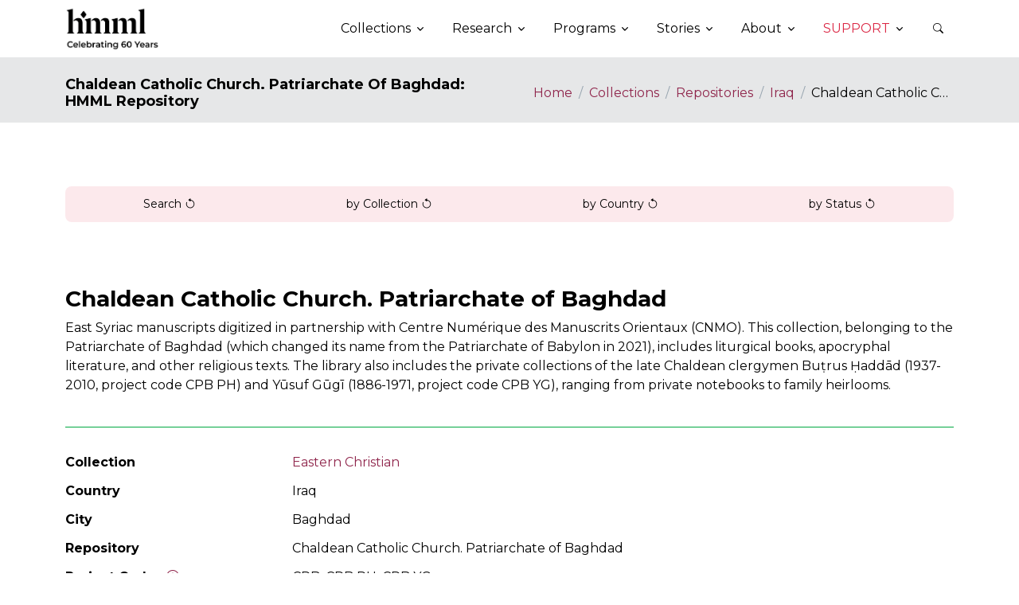

--- FILE ---
content_type: text/html; charset=UTF-8
request_url: https://hmml.org/collections/repositories/iraq/chaldean-catholic-church--patriarchate-of-baghdad/
body_size: 7898
content:
<!DOCTYPE html>
<html lang="en">
<head>
  <meta charset="utf-8">
  <!-- Title --><title>Chaldean Catholic Church. Patriarchate Of Baghdad: HMML Repository</title><meta name="description" content="Chaldean Catholic Church. Patriarchate of Baghdad: HMML Repository">
  <meta name="viewport" content="width=device-width, initial-scale=1.0, shrink-to-fit=no">
  <meta name="generator" content="Eleventy v3.1.2">

  <!-- Facebook Open Graph tags -->
  <meta property="og:url"                content="https://hmml.org/collections/repositories/Iraq/chaldean-catholic-church--patriarchate-of-baghdad/" />
  <meta property="og:type"               content="website" />
  <meta property="og:title"              content="Chaldean Catholic Church. Patriarchate of Baghdad: HMML Repository" />
  <meta property="og:description"        content="Chaldean Catholic Church. Patriarchate of Baghdad: HMML Repository" />
  <meta property="fb:app_id"             content="639215583343218" />
  <meta property="og:image"              content="https://hmml.org/assets/img/history/2014_hmml_reading_room.jpg" />

  <!-- Twitter Summary Card -->
  <meta name="twitter:card" content="summary_large_image">
  <meta name="twitter:site" content="@visitHMML">
  <meta name="twitter:title" content="Chaldean Catholic Church. Patriarchate of Baghdad: HMML Repository">
  <meta name="twitter:url" content="https://hmml.org/collections/repositories/Iraq/chaldean-catholic-church--patriarchate-of-baghdad/">
  <meta name="twitter:description" content="Chaldean Catholic Church. Patriarchate of Baghdad: HMML Repository">
  <meta name="twitter:image" content="https://hmml.org/assets/img/history/2014_hmml_reading_room.jpg"><!-- Canonical URL -->
  <link rel="canonical" href="https://hmml.org/collections/repositories/Iraq/chaldean-catholic-church--patriarchate-of-baghdad/" /><!-- Favicon -->
  <link rel="icon" type="image/x-icon" href="https://hmml.org/favicon.ico">

  <!-- Font -->
  <link rel="preconnect" href="https://fonts.googleapis.com">
  <link rel="preconnect" href="https://fonts.gstatic.com" crossorigin>
  <link href="https://fonts.googleapis.com/css2?family=Montserrat:ital,wght@0,300;0,400;0,700;1,300;1,400;1,700&family=Noto+Serif+TC:wght@600&display=swap" rel="stylesheet">

  <!-- CSS  -->
  <link rel="stylesheet" href="https://hmml.org/front-v4.3.1/dist/assets/vendor/bootstrap-icons/font/bootstrap-icons.css">
<link rel="stylesheet" href="https://hmml.org/front-v4.3.1/dist/assets/vendor/hs-mega-menu/dist/hs-mega-menu.min.css"><link rel="stylesheet" href="https://hmml.org/front-v4.3.1/dist/assets/css/theme.min.css">
<link rel="stylesheet" href="https://hmml.org/assets/css/custom.min.css">

    <!-- Fathom - beautiful, simple website analytics -->
      <script src="https://cdn.usefathom.com/script.js" data-site="RZINOTCA" defer></script>
    <!-- / Fathom -->
  
</head>
<body>
  <!-- Header -->
<header id="header" class="docs-navbar navbar navbar-expand-lg navbar-end navbar-sticky-lg-top navbar-light bg-white">
  <div class="container">
    <div class="js-mega-menu-responsive navbar-nav-wrap">
      <!-- Logo -->
      <a class="navbar-brand" href="https://hmml.org/celebrating-60-years/" aria-label="HMML">
        <img class="navbar-brand-logo" src="https://hmml.org/assets/img/logos/HMML_60 Years_Black.png" alt="HMML Logo">
      </a>
      <!-- End Logo -->

      <!-- Toggle -->
      <button type="button" class="navbar-toggler ms-auto" data-bs-toggle="collapse" data-bs-target="#megaMenuResponsiveToggler" aria-label="Toggle navigation" aria-expanded="false" aria-controls="megaMenuResponsiveToggler">
        <span class="navbar-toggler-default">
          <i class="bi-list"></i>
        </span>
        <span class="navbar-toggler-toggled">
          <i class="bi-x"></i>
        </span>
      </button>
      <!-- End Toggle -->

      <nav class="navbar-nav-wrap-col collapse navbar-collapse" id="megaMenuResponsiveToggler">
        <!-- Navbar -->
        <ul class="navbar-nav ms-auto">
          <!-- Collections -->
          <li class="hs-has-mega-menu nav-item">
            <a id="collectionsMegaMenu" class="hs-mega-menu-invoker nav-link dropdown-toggle" aria-current="page" href="#" role="button" aria-expanded="false">Collections</a>

            <!-- Mega Menu -->
            <div class="hs-mega-menu dropdown-menu w-100" aria-labelledby="collectionsMegaMenu" style="min-width: 30rem;">
              <div class="row">
                <div class="col-lg-6 d-none d-lg-block">
                  <!-- Banner Image -->
                  
                  
                  
                  
                  <div class="navbar-dropdown-menu-banner" style="background-image: url(https://hmml.org/assets/img/750x750/islamic_750x750.jpg);">
                    <div class="navbar-dropdown-menu-banner-content">
                      <div class="mb-4">
                        <span class="h2 d-block text-white bg-dark p-2 bg-opacity-50">Islamic Manuscripts</span>
                        <p class="text-white bg-dark p-2 bg-opacity-50">Manuscripts created by communities in Africa, the Middle East, and Asia in Arabic, Persian, Turkish, Urdu, and other languages.</p>
                      </div>
                      <a aria-label="Islamic Manuscripts page link" class="btn btn-primary btn-transition" href="https://hmml.org/collections/islamic">Learn more <i class="bi-chevron-right small"></i></a>
                    </div>
                  </div>
                  
                  
                  <!-- End Banner Image -->
                </div>
                <!-- End Col -->

                <div class="col-lg-6">
                  <div class="navbar-dropdown-menu-inner">
                    <div class="row mt-3">
                      <div class="col-sm-7 mb-3 mb-sm-0 ps-0">
                        <a class="dropdown-item" href="https://hmml.org/collections"><span class="d-block h5">Manuscript Collections</span></a>
                        <a class="dropdown-item" href="https://hmml.org/collections/western-european">Western European Manuscripts</a>
                        <a class="dropdown-item" href="https://hmml.org/collections/eastern-christian">Eastern Christian Manuscripts</a>
                        <a class="dropdown-item" href="https://hmml.org/collections/islamic">Islamic Manuscripts</a>
                        <a class="dropdown-item" href="https://hmml.org/collections/buddhist-hindu">Buddhist & Hindu Manuscripts</a>
                        <a class="dropdown-item" href="https://hmml.org/collections/malta">Malta Manuscripts</a>

                        <div class="my-3">
                          <a class="dropdown-item" href="https://hmml.org/collections/news"><span class="d-block h5">Collections News</span></a>
                          <a class="dropdown-item" href="https://hmml.org/collections/news">Collection Updates</a>
                        </div>
                      </div>
                      <!-- End Col -->

                      <div class="col-sm-5 ps-0 mb-3">
                        <div class="mb-3">
                          <a class="dropdown-item" href="https://hmml.org/collections/special-collections"><span class="d-block h5">Other Collections</span></a>
                          <a class="dropdown-item" href="https://hmml.org/collections/special-collections">Special Collections</a>
                          <a class="dropdown-item" href="https://hmml.org/collections/art">Art & Photographs</a>
                          <a class="dropdown-item" href="https://hmml.org/collections/voobus">Vööbus Syriac<br>Manuscripts</a>
                          <a class="dropdown-item" href="https://saintjohnsbible.org/see-the-bible/">The Saint John's Bible <i class="bi bi-arrow-up-right-square"></i></a>
                        </div>

                        <a class="dropdown-item" href="https://hmml.org/collections/repositories"><span class="d-block h5">Repository List</span></a>
                        <a class="dropdown-item" href="https://hmml.org/collections/repositories">Repositories where<br>HMML has worked</a>
                      </div>
                      <!-- End Col -->

                    </div>
                    <!-- End Row -->
                  </div>
                </div>
                <!-- End Col -->
              </div>
              <!-- End Row -->
            </div>
            <!-- End Mega Menu -->
          </li>
          <!-- End Collections -->

          <!-- Research -->
          <li class="hs-has-mega-menu nav-item">
            <a id="researchMegaMenu" class="hs-mega-menu-invoker nav-link dropdown-toggle" aria-current="page" href="#" role="button" aria-expanded="false">Research</a>

            <!-- Mega Menu -->
            <div class="hs-mega-menu dropdown-menu w-100" aria-labelledby="researchMegaMenu" style="min-width: 30rem;">
              <div class="row mt-3">
                <div class="col-12 col-lg-4 mb-3 mb-sm-0">
                  <a class="dropdown-item" href="https://hmml.org/research/digital-tools"><span class="d-block h5">Digital Tools</span></a>
                  <div class="mb-3">
                    <a class="dropdown-item" href="https://www.vhmml.org/readingRoom/">Reading Room <i class="bi bi-arrow-up-right-square"></i> <small>(manuscript images)</small></a>
                    <a class="dropdown-item" href="https://www.vhmml.org/museum">Museum <i class="bi bi-arrow-up-right-square"></i></a>
                    <a class="dropdown-item" href="https://haf.vhmml.org">HMML Authority File <i class="bi bi-arrow-up-right-square"></i></a>
                    <a class="dropdown-item" href="https://www.vhmml.org/dataPortal">Data Portal <i class="bi bi-arrow-up-right-square"></i></a>
                    <a class="dropdown-item" href="https://hmmlvoobus.org/">Vööbus Syriac Manuscripts <i class="bi bi-arrow-up-right-square"></i></a>
                    <a class="dropdown-item" href="https://hmmlschool.org/">School <i class="bi bi-arrow-up-right-square"></i></a>
                    <a class="dropdown-item" href="https://hmmlschool.org/folio/">Folio <i class="bi bi-arrow-up-right-square"></i></a>
                    <a class="dropdown-item" href="https://hmmlschool.org/lexicon/">Lexicon <i class="bi bi-arrow-up-right-square"></i></a>
                  </div>
                </div>

                <div class="col-12 col-lg-4 mb-3 mb-sm-0">
                  <a class="dropdown-item" href="https://hmml.org/research/initiatives"><span class="d-block h5">Initiatives</span></a>
                  <div class="mb-3">
                    <a class="dropdown-item" href="https://hmml.org/research/resources-for-access-authority">Resources for the Description of<br>Manuscripts from Understudied<br>Traditions</a>
                    <a class="dropdown-item" href="https://hmml.org/research/malta-parish-archives">Malta Parish Archives Project</a>
                    <a class="dropdown-item" href="https://hmml.org/research/palimpsest">HMML Palimpsest Project</a>
                    <a class="dropdown-item" href="https://hmml.org/research/dreamsea">DREAMSEA Project</a>
                    <a class="dropdown-item" href="https://hmml.org/research/zmt">Zaydi Manuscript Tradition Project</a>
                  </div>
                  <a class="dropdown-item" href="https://hmml.org/research/msc"><span class="d-block h5">Malta Study Center</span></a>
                  <div class="mb-3">
                    <a class="dropdown-item" href="https://hmml.org/research/msc">Malta Study Center</a>
                  </div>
                </div>

                <div class="col-12 col-lg-4 mb-3 mb-sm-0">
                  <a class="dropdown-item" href="https://hmml.org/research/fellowships"><span class="d-block h5">Fellowships</span></a>
                  <div class="mb-3">
                    <a class="dropdown-item" href="https://hmml.org/research/carpenter">Carpenter Fellowship</a>
                    <a class="dropdown-item" href="https://hmml.org/research/swenson">Swenson Fellowship</a>
                    <a class="dropdown-item" href="https://hmml.org/research/heckman">Heckman Stipend</a>
                  </div>
                  <a class="dropdown-item" href="https://hmml.org/research/services"><span class="d-block h5">Services</span></a>
                  <div class="mb-3">
                    <a class="dropdown-item" href="https://hmml.org/research/services/manuscript-image-order-form">Manuscript Image Order Form</a>
                    <a class="dropdown-item" href="https://hmml.org/research/services/permission-to-publish-request">Permission to Publish Request Form</a>
                  </div>
                  <a class="dropdown-item" href="https://hmml.org/research/visiting-scholars"><span class="d-block h5">Visiting Scholars</span></a>
                  <div class="mb-3">
                    <a class="dropdown-item" href="https://hmml.org/research/visiting-scholars">Visiting Scholars</a>
                  </div>
                </div>

              </div>
              <!-- End Row -->
            </div>
            <!-- End Mega Menu -->
          </li>
          <!-- End Research -->

          <!-- Programs -->
          <li class="hs-has-sub-menu nav-item" data-hs-mega-menu-item-options='{
                "desktop": {
                  "maxWidth": "40rem"
                }
              }'>
            <a class="hs-mega-menu-invoker nav-link dropdown-toggle" href="javascript:;" id="programsMegaMenu" role="button"  aria-expanded="false">Programs</a>

            <!-- Mega Menu -->
            <div class="hs-sub-menu dropdown-menu" aria-labelledby="programsMegaMenu" style="min-width: 12rem;">
              <a class="dropdown-item mt-3" href="https://hmml.org/programs"><span class="d-block h5">Public Programs</span></a>
              <a class="dropdown-item" href="https://hmml.org/programs/events">Events</a>
              <a class="dropdown-item" href="https://hmml.org/programs/exhibitions">Exhibitions</a>
              <a class="dropdown-item" href="https://hmml.org/programs/hmml-journeys">HMML Journeys</a>

              <a class="dropdown-item" href="https://hmml.org/programs/#scholarly"><span class="d-block h5 mt-3">Scholarly Programs</span></a>
              <a class="dropdown-item" href="https://hmml.org/programs/archival-school/">School in Archival Studies</a>
              <a class="dropdown-item" href="https://hmml.org/programs/intro-ge-ez/">Summer School: Introduction to Ge’ez</a>
              <a class="dropdown-item" href="https://hmml.org/programs/intermediate-armenian/">Summer School: Intermediate Classical Armenian</a>
              <a class="dropdown-item" href="https://hmml.org/programs/arabic-mss-studies/">Summer Arabic Manuscript Course</a>
              <a class="dropdown-item" href="https://hmml.org/programs/hmml-presents/">HMML Staff Presents</a>
              <a class="dropdown-item mb-3" href="https://hmml.org/programs/hmml-publications/">HMML Staff Publications</a>
            </div>
            <!-- End Mega Menu -->
          </li>
          <!-- End Programs -->

          <!-- Stories -->
          <li class="hs-has-sub-menu nav-item" data-hs-mega-menu-item-options='{
                "desktop": {
                  "maxWidth": "50rem"
                }
              }'>
            <a class="hs-mega-menu-invoker nav-link dropdown-toggle" href="javascript:;" id="storiesMegaMenu" role="button"  aria-expanded="false">Stories</a>

            <!-- Mega Menu -->
            <div class="hs-sub-menu dropdown-menu" aria-labelledby="storiesMegaMenu" style="min-width: 20rem;">
              <a class="dropdown-item mt-3" href="https://hmml.org/stories">Latest Stories</a>
              <a class="dropdown-item mb-3" href="https://hmml.org/stories/listing">All Stories</a>
              <div class="dropdown-divider" style="margin-bottom:5px"></div>
              <div class="row mx-n2">
                <div class="col-sm-12 col-lg-12 px-2">
                  <a class="card" style="box-shadow: none;" href="https://hmml.org/stories/series-textiles-woven-worlds/">
                    <div class="card-body">
                      <span class="d-block small fw-semibold text-cap text-magenta mb-1">January 14, 2026</span>
                      <h5 class="mb-0">Woven Worlds: Patterns in Textiles, Manuscripts, and Monuments in Armenian Visual and Material Culture</h5>
                    </div>
                  </a>
                  <!-- End Card -->
                </div></div>
            </div>
            <!-- End Mega Menu -->
          </li>
          <!-- End Stories -->

          <!-- About -->
          <li class="hs-has-sub-menu nav-item" data-hs-mega-menu-item-options='{
                "desktop": {
                  "maxWidth": "40rem"
                }
              }'>
            <a class="hs-mega-menu-invoker nav-link dropdown-toggle" href="javascript:;" id="aboutMegaMenu" role="button"  aria-expanded="false">About</a>

            <!-- Mega Menu -->
            <div class="hs-sub-menu dropdown-menu" aria-labelledby="aboutMegaMenu" style="min-width: 16rem;">
              <a class="dropdown-item mt-3" href="https://hmml.org/about"><span class="d-block h5">About</span></a>
              <a class="dropdown-item" href="https://hmml.org/about/history">History</a>
              <a class="dropdown-item" href="https://hmml.org/about/global-operations">Global Operations</a>
              <a class="dropdown-item" href="https://hmml.org/about/staff">Staff</a>
              <a class="dropdown-item" href="https://hmml.org/about/board">Board of Directors</a>
              <a class="dropdown-item" href="https://hmml.org/about/media-resources">News & Media Resources</a>
              <a class="dropdown-item" href="https://hmml.org/about/publications">Publications</a>
              <a class="dropdown-item" href="https://hmml.org/about/faq">FAQ</a>
              <a class="dropdown-item mb-3" href="https://hmml.org/about/contact">Contact</a>
            </div>
            <!-- End Mega Menu -->
          </li>
          <!-- End About -->

          <!-- Support -->
          <li class="hs-has-sub-menu nav-item" data-hs-mega-menu-item-options='{
                "desktop": {
                  "maxWidth": "40rem"
                }
              }'>
            <a class="hs-mega-menu-invoker nav-link dropdown-toggle text-uppercase text-primary" href="javascript:;" id="supportMegaMenu" role="button"  aria-expanded="false">Support</a>

            <!-- Mega Menu -->
            <div class="hs-sub-menu dropdown-menu" aria-labelledby="supportMegaMenu" style="min-width: 12rem;">
              <a class="dropdown-item mt-3" href="https://hmml.org/support"><span class="d-block h5">Support</span></a>

              <div class="row mb-3">
                <div class="col-sm-12">
                  <a class="dropdown-item" href="https://hmml.org/support/giving-societies">Giving Societies</a>
                  <a class="dropdown-item" href="https://hmml.org/support/donor-advised-giving">Donor Advised Fund Giving</a>
                  <a class="dropdown-item" href="https://hmml.org/support/stocks-securities">Stocks and Securities</a>
                  <a class="dropdown-item" href="https://hmml.org/support/ira-gifts">IRA Gifts</a>
                  <a class="dropdown-item" href="https://hmml.org/support/planned-giving">Planned Giving</a>
                  <a class="dropdown-item" href="https://hmml.org/support/matching-programs">Corporate and Employer Matching Programs</a>
                  <a class="dropdown-item mb-6" href="https://hmml.org/support/corporate-gifts">Corporate Gifts</a>

                  <div class="my-3 me-3 position-absolute bottom-0 end-0">
                    <a class="btn btn-sm btn-soft-primary transition-3d-hover mt-2" href="https://hmml.org/give/?utm_source=hp&utm_medium=website&utm_campaign=GIVEMENU">Give <i class="bi bi-chevron-right ms-1"></i></a>
                  </div>
                </div>

              </div>
            </div>
            <!-- End Mega Menu -->
          </li>
          <!-- End Support -->

          <!-- Search -->
          <li class="nav-item">
            <!-- Search -->
            <a class="btn btn-sm btn-icon btn-ghost-secondary nav-link" href="https://hmml.org/search" role="button">
              <i class="bi bi-search"></i>
            </a>
            <!-- End Search -->
          </li>
          <!-- End Search -->
        </ul>
        <!-- End Navbar -->
      </nav>
    </div>
  </div>
</header>
<!-- End Header -->
<!-- ========== MAIN ========== -->
  <main id="content" data-pagefind-body>
    
        














<!-- Title Section -->
<div class="bg-light content-space-t-lg-2">
  <div class="container pt-3 pt-md-3 pt-sm-4 pb-3">
    <div class="row align-items-sm-center">
      <div class="col-sm-6 mb-3 mb-sm-0">
        <h4 class="h4 mb-0">Chaldean Catholic Church. Patriarchate Of Baghdad: HMML Repository</h4>
      </div>

      

      <div class="col-sm-6">
        <!-- Breadcrumb -->
        <nav aria-label="breadcrumb">
          <ol class="breadcrumb breadcrumb-no-gutter justify-content-sm-end mb-0">
            <li class="breadcrumb-item"><a href="https://hmml.org">Home</a></li>
            
              
                
              

              
              
            
              
                
              

              
                <li class="breadcrumb-item"><a href="../../../../collections">Collections</a></li>
              
            
              
                
              

              
                <li class="breadcrumb-item"><a href="../../../repositories">Repositories</a></li>
              
            
              
                
              

              
                <li class="breadcrumb-item"><a href="../../Iraq">Iraq</a></li>
              
            
              
                
              

              
                <li class="breadcrumb-item text-truncate d-inline-block active" aria-current="page" style="max-width: 200px;">Chaldean Catholic Church. Patriarchate Of Baghdad: HMML Repository</li>
              
            
              
                
              

              
              
            
          </ol>
        </nav>
        <!-- End Breadcrumb -->
      </div>
    </div>
  </div>
</div>
<!-- End Title Section -->

      
    

    <div class="container content-space-t-2 content-space-b-1">
  <ul class="container nav nav-segment nav-fill mb-5 bg-soft-primary">
    <li class="nav-item">
      <a class="nav-link" href="../../#search" aria-selected="false">Search <i class="bi bi-arrow-counterclockwise"></i></a>
    </li>
    <li class="nav-item">
      <a class="nav-link" href="../../#collection" aria-selected="false">by Collection <i class="bi bi-arrow-counterclockwise"></i></a>
    </li>
    <li class="nav-item">
      <a class="nav-link" href="../../#country" aria-selected="false">by Country <i class="bi bi-arrow-counterclockwise"></i></a>
    </li>
    <li class="nav-item">
      <a class="nav-link" href="../../#status" aria-selected="false">by Status <i class="bi bi-arrow-counterclockwise"></i></a>
    </li>
  </ul>
</div>

<div class="container content-space-b-2">
  <div class="row">

    <div class="col-lg-12">
      <div class="mb-6">
        <h2 data-pagefind-meta="title">Chaldean Catholic Church. Patriarchate of Baghdad</h2><p>East Syriac manuscripts digitized in partnership with Centre Numérique des Manuscrits Orientaux (CNMO). This collection, belonging to the Patriarchate of Baghdad (which changed its name from the Patriarchate of Babylon in 2021), includes liturgical books, apocryphal literature, and other religious texts. The library also includes the private collections of the late Chaldean clergymen Buṭrus Ḥaddād (1937-2010, project code CPB PH) and Yūsuf Gūgī (1886-1971, project code CPB YG), ranging from private notebooks to family heirlooms.</p></div>

      <hr class="my-5">

      <!-- List -->
      <dl class="row"><dt class="col-sm-3">Collection</dt>
          <dd class="col-sm-9">
          
              <a href='../../../eastern-christian/'>Eastern Christian</a>
            
          
          </dd><dt class="col-sm-3">Country</dt>
          <dd class="col-sm-9">
            Iraq
          </dd><dt class="col-sm-3">City</dt>
          <dd class="col-sm-9">
            
            Baghdad
            
          </dd><dt class="col-sm-3">Repository</dt>
          <dd class="col-sm-9">
            Chaldean Catholic Church. Patriarchate of Baghdad
          </dd><dt class="col-sm-3">Project Codes <a class="link" href="#" data-bs-toggle="tooltip" title="The code prefix and object number of a digital object or the main series number of a microform assigned by HMML"><i class="bi bi-info-circle"></i></a></dt>
          <dd class="col-sm-9">
            CPB; CPB PH; CPB YG
          </dd><dt class="col-sm-3">Project Numbers</dt>
          <dd class="col-sm-9">
            CPB 00001-00482; CPB PH 00001-00263; CPB YG 00001-00052
          </dd><dt class="col-sm-3">Type</dt>
          <dd class="col-sm-9">
            Digital
          </dd><dt class="col-sm-3">Objects Preserved <a class="link" href="#" data-bs-toggle="tooltip" title="Number of objects that were reportedly originally photographed. Note numbers often derive from legacy data or approximations, and may not be precise."><i class="bi bi-info-circle"></i></a></dt>
          <dd class="col-sm-9">
            827
          </dd><dt class="col-sm-3">Active Catalog Records <a class="link" href="#" data-bs-toggle="tooltip" title="Number of objects available to the public in Reading Room or Museum."><i class="bi bi-info-circle"></i></a></dt>
          <dd class="col-sm-9">
            805
          </dd><dt class="col-sm-3">Digital Surrogates <a class="link" href="#" data-bs-toggle="tooltip" title="Number of objects for which HMML has digital images. May differ from active catalog records if cataloging is incomplete or objects are withheld from public view for reasons of privacy or copyright."><i class="bi bi-info-circle"></i></a></dt>
          <dd class="col-sm-9">
            827
          </dd><dt class="col-sm-3">Date Preserved</dt>
          <dd class="col-sm-9">
            2014-2022
          </dd><dt class="col-sm-3">HMML Reading Room (sample record)</dt>
          <dd class="col-sm-9 text-truncate">
            <a target="_blank" href="https://www.vhmml.org/readingRoom/view/502982">https://www.vhmml.org/readingRoom/view/502982</a>
          </dd><dt class="col-sm-3">HMML Authority File</dt>
          <dd class="col-sm-9 text-truncate">
            <a target="_blank" href="https://haf.vhmml.org/organization/237255669574">https://haf.vhmml.org/organization/237255669574</a>
          </dd><dt class="col-sm-3">Languages</dt>
          <dd class="col-sm-9">
            
            Arabic, 
            
            Syriac, 
            
            Latin, 
            
            Arabic Garshuni, 
            
            Neo-Aramaic, 
            
            French, 
            
            Italian, 
            
            Armenian, 
            
            Bulgarian, 
            
            Chinese, 
            
            Coptic, 
            
            Danish, 
            
            Dutch, 
            
            English, 
            
            Ge'ez, 
            
            German, 
            
            Greek, 
            
            Hebrew, 
            
            Hungarian, 
            
            Kurdish, 
            
            Malayalam, 
            
            Mandaic, 
            
            Persian, 
            
            Polish, 
            
            Portuguese, 
            
            Slavonic, 
            
            Spanish, 
            
            Turkish, 
            
            Turkish (Ottoman)
            
          </dd><dt class="col-sm-3">Bibliography</dt>
          <dd class="col-sm-9">
            Scher, Addai. “Notice sur les manuscrits syriaques conservés dans la bibliothèque du Patriarcat chaldéen de Mossoul.” Revue des bibliothèques 17 (1907): 227–60; Habbi, Joseph, editor. Catalogue of the Syriac Manuscripts in Iraq. 2 volumes. Baghdad, 1977-1981.
          </dd><dt class="col-sm-3">Preservation Status</dt>
          <dd class="col-sm-9">
            Complete
          </dd><dt class="col-sm-3">Cataloging Status</dt>
          <dd class="col-sm-9">
            Complete
          </dd><dt class="col-sm-3">Collections News</dt>
          <dd class="col-sm-9">
            <a href='../../../news/431-manuscripts-from-the-chaldean-patriarchate-of-babylon-have-been-added-to-reading-room/'>431 manuscripts added</a>, <a href='../../../news/803-manuscripts-from-the-chaldean-catholic-patriarchate-of-baghdad-in-baghdad-iraq-are-now-active-in-reading-room/'>803 manuscripts added</a>
          </dd></ul>
      <!-- End List --></div>
    <!-- End Block -->
  </div>
</div>

  </main>
  <!-- ========== END MAIN ========== -->

  <!-- Signup Section -->
<div class="bg-magenta">
  <div class="container content-space-t-2 content-space-b-2">
    <div class="row justify-content-md-between">
      <div class="col-md-8 col-lg-7 mb-3 mb-md-0">
        <h2 class="text-white" style="margin-top:.5rem">Get the latest news direct to your mailbox</h2>
      </div>

      <!-- Form -->
      <div class="col-md-4">
        <a class="btn btn-lg btn-primary btn-transition mb-2 me-4" href="https://hmml.org/about/hmml-email-subscribe/">Email <i class="bi-chevron-right small ms-1"></i></a>
        <a class="btn btn-lg btn-primary btn-transition mb-2" href="https://hmml.org/about/hmml-mag-subscribe/">Magazine <i class="bi-chevron-right small ms-1"></i></a>

        <p class="ms-2 small text-white-70">You can unsubscribe at any time.</p>
      </div>
    </div>

  </div>
</div>
<!-- End Signup Section -->

<hr class="opacity-xs my-0">

<!-- ========== FOOTER ========== -->
<footer class="bg-dark">
  <div class="container">
    <div class="content-space-t-2 content-space-b-1 content-space-b-lg-2">
      <div class="row justify-content-lg-between">
      <div class="col-6 col-md-3 col-lg mb-5 mb-lg-0">
        <a href="https://hmml.org/collections"><h5 class="text-info">Collections</h5></a>

        <!-- Nav Link -->
        <ul class="nav nav-sm nav-x-0 flex-column">
          <li class="nav-item"><a class="nav-link text-white" href="https://hmml.org/collections/western-european">Western European<br>Manuscripts</a></li>
          <li class="nav-item"><a class="nav-link text-white" href="https://hmml.org/collections/eastern-christian">Eastern Christian<br>Manuscripts</a></li>
          <li class="nav-item"><a class="nav-link text-white" href="https://hmml.org/collections/islamic">Islamic Manuscripts</a></li>
          <li class="nav-item"><a class="nav-link text-white" href="https://hmml.org/collections/buddhist-hindu">Buddhist & Hindu<br>Manuscripts</a></li>
          <li class="nav-item"><a class="nav-link text-white" href="https://hmml.org/collections/malta">Malta Manuscripts</a></li>
          <li class="nav-item"><a class="nav-link text-white" href="https://hmml.org/collections/special-collections">Special Collections</a></li>
          <li class="nav-item"><a class="nav-link text-white" href="https://hmml.org/collections/art">Art & Photographs</a></li>
          <li class="nav-item"><a class="nav-link text-white" href="https://hmml.org/collections/voobus">Vööbus Syriac Manuscripts</a></li>
          <li class="nav-item"><a class="nav-link text-white" href="https://saintjohnsbible.org/see-the-bible/">The Saint John's Bible</a></li>
          <li class="nav-item"><a class="nav-link text-white" href="https://hmml.org/collections/repositories">Repository List</a></li>
        </ul>
        <!-- End Nav Link -->
      </div>

        <div class="col-6 col-md-3 col-lg mb-5 mb-lg-0">
          <a href="https://hmml.org/research"><h5 class="text-info">Research</h5></a>

          <!-- Nav Link -->
          <ul class="nav nav-sm nav-x-0 flex-column">
            <li class="nav-item"><a class="nav-link text-white" href="https://hmml.org/research/digital-tools">Digital Tools</a></li>
            <li class="nav-item"><a class="nav-link text-white" href="https://hmml.org/research/fellowships">Fellowships</a></li>
            <li class="nav-item"><a class="nav-link text-white" href="https://hmml.org/research/visiting-scholars">Visiting Scholars</a></li>
            <li class="nav-item"><a class="nav-link text-white" href="https://hmml.org/research/services/">Image Reproduction Services</a></li>
            <li class="nav-item"><a class="nav-link text-white" href="https://hmml.org/research/services/manuscript-image-order-form">Manuscript Image Order Form</a></li>
            <li class="nav-item"><a class="nav-link text-white" href="https://hmml.org/research/services/permission-to-publish-request">Permission to Publish Request Form</a></li>
            <li class="nav-item"><a class="nav-link text-white" href="https://hmml.org/research/initiatives">Initiatives</a></li>
            <li class="nav-item"><a class="nav-link text-white" href="https://hmml.org/research/msc">Malta Study Center</a></li>
          </ul>
          <!-- End Nav Link -->
        </div>

        <div class="col-6 col-md-3 col-lg mb-5 mb-lg-0">
          <a href="https://hmml.org/programs"><h5 class="text-info">Programs</h5></a>

          <!-- Nav Link -->
          <ul class="nav nav-sm nav-x-0 flex-column">
            <li class="nav-item"><a class="nav-link text-white" href="https://hmml.org/programs/">Public Programs</a></li>
            <li class="nav-item"><a class="nav-link text-white" href="https://hmml.org/programs/#scholarly">Scholarly Programs</a></li>
          </ul>
          <!-- End Nav Link -->

          <a href="https://hmml.org/stories"><h5 class="text-info mt-5">Stories</h5></a>

          <!-- Nav Link -->
          <ul class="nav nav-sm nav-x-0 flex-column">
            <li class="nav-item"><a class="nav-link text-white" href="https://hmml.org/stories">Latest Stories</a></li>
            <li class="nav-item"><a class="nav-link text-white" href="https://hmml.org/stories/listing">All Stories</a></li>
          </ul>
          <!-- End Nav Link -->
        </div>

        <div class="col-6 col-md-3 col-lg">
          <a href="https://hmml.org/about"><h5 class="text-info">About</h5></a>

          <!-- Nav Link -->
          <ul class="nav nav-sm nav-x-0 flex-column">
            <li class="nav-item"><a class="nav-link text-white" href="https://hmml.org/about/history">History</a></li>
            <li class="nav-item"><a class="nav-link text-white" href="https://hmml.org/about/global-operations">Global Operations</a></li>
            <li class="nav-item"><a class="nav-link text-white" href="https://hmml.org/about/staff">Staff</a></li>
            <li class="nav-item"><a class="nav-link text-white" href="https://hmml.org/about/board">Board of Directors</a></li>
            <li class="nav-item"><a class="nav-link text-white" href="https://hmml.org/about/media-resources">News & Media<br>Resources</a></li>
            <li class="nav-item"><a class="nav-link text-white" href="https://hmml.org/about/publications">Publications</a></li>
            <li class="nav-item"><a class="nav-link text-white" href="https://hmml.org/about/faq">FAQ</a></li>
            <li class="nav-item"><a class="nav-link text-white" href="https://hmml.org/about/contact">Contact</a></li>
          </ul>
          <!-- End Nav Link -->
        </div>

        <div class="col-6 col-md-3 col-lg">
          <a href="https://hmml.org/support"><h5 class="text-info">Support</h5></a>

          <!-- Nav Link -->
          <ul class="nav nav-sm nav-x-0 flex-column">
            <li class="nav-item"><a class="nav-link text-white" href="https://hmml.org/support/giving-societies">Giving Societies</a></li>
            <li class="nav-item"><a class="nav-link text-white" href="https://hmml.org/support/donor-advised-giving">Donor Advised Fund Giving</a></li>
            <li class="nav-item"><a class="nav-link text-white" href="https://hmml.org/support/stocks-securities">Stocks and Securities</a></li>
            <li class="nav-item"><a class="nav-link text-white" href="https://hmml.org/support/ira-gifts">IRA Gifts</a></li>
            <li class="nav-item"><a class="nav-link text-white" href="https://hmml.org/support/planned-giving">Planned Giving</a></li>
            <li class="nav-item"><a class="nav-link text-white" href="https://hmml.org/support/matching-programs">Corporate & Employer Matching Programs</a></li>
            <li class="nav-item"><a class="nav-link text-white" href="https://hmml.org/support/corporate-gifts">Corporate Gifts</a></li>
            <li class="nav-item"><a class="nav-link text-white" href="https://hmml.org/give/?utm_source=hp&utm_medium=website&utm_campaign=GIVEFOOTER">Make a Gift</a></li>
          </ul>
          <!-- End Nav Link -->
        </div>
      </div>
    </div>
    <hr style="border-top: 1px solid #ECE81A;">
    <div class="content-space-t-2 content-space-b-2 content-space-b-lg-2">
      <div class="row justify-content-lg-between mb-5">
        <div class="col-lg-8 ml-lg-auto mb-5 mb-lg-0">
          <!-- Logo -->
          <div>
            <a href="https://hmml.org" aria-label="HMML">
              <img style="margin-bottom:-15px;margin-left:-12px;" class="img-fluid footerwordmark" src="https://hmml.org/assets/img/logos/HMML_Wordmark_REV.png" alt="HMML Logo" loading="lazy" width="3376" height="316">
            </a>
          </div>
          <!-- End Logo -->

          <!-- Nav Link -->
          <ul class="nav nav-sm nav-x-0 flex-column">
            <li class="nav-item">
              <a style="font-size: 1rem;" class="nav-link media text-white" href="https://goo.gl/maps/Dq3mAQA7iJQToD8z9">
                <span class="media">
                  <span class="media-body">
                    2835 Abbey Plaza, P.O. Box 7300<br>
                    Collegeville, MN 56321-7300 USA
                  </span>
                </span>
              </a>
            </li>
            <li class="nav-item">
              <a class="pe-3" style="font-size: 1rem;color:rgba(255,255,255,.7)" href="tel:320-363-3514">
                    320-363-3514
              </a>
              <a style="font-size: 1rem;color:rgba(255,255,255,.7)" href="mailto:hmml@hmml.org">
                    hmml@hmml.org
              </a>
            </li>
            <li class="nav-item mt-4">
              <ul class="list-inline mb-0">
                <!-- Social Networks -->
                <li class="list-inline-item">
                  <a class="btn btn-sm btn-icon btn-soft-light" aria-label="Facebook" href="https://www.facebook.com/visitHMML/">
                    <i class="bi bi-facebook"></i>
                  </a>
                </li>
                <li class="list-inline-item">
                  <a class="btn btn-sm btn-icon btn-soft-light" aria-label="Instagram" href="https://www.instagram.com/hmml_manuscripts/">
                    <i class="bi bi-instagram"></i>
                  </a>
                </li>
                <li class="list-inline-item">
                  <a class="btn btn-sm btn-icon btn-soft-light" aria-label="Youtube" href="https://www.youtube.com/user/HMMLPreservation/">
                    <i class="bi bi-youtube"></i>
                  </a>
                </li>
                <li class="list-inline-item">
                  <a class="btn btn-sm btn-icon btn-soft-light" aria-label="LinkedIn" href="https://www.linkedin.com/company/hill-museum-%26-manuscript-library">
                    <i class="bi bi-linkedin"></i>
                  </a>
                </li>
                <li class="list-inline-item" id="bsFooter">
                  <a class="btn btn-sm btn-icon btn-soft-light" aria-label="Bluesky" href="https://bsky.app/profile/visithmml.bsky.social" target="_blank">
                    <svg class="w-6 h-6 " xmlns="http://www.w3.org/2000/svg" fill="none" viewBox="0 0 568 501">
                    <title>Bluesky butterfly logo</title>
                    <path fill="currentColor" d="M123.121 33.664C188.241 82.553 258.281 181.68 284 234.873c25.719-53.192 95.759-152.32 160.879-201.21C491.866-1.611 568-28.906 568 57.947c0 17.346-9.945 145.713-15.778 166.555-20.275 72.453-94.155 90.933-159.875 79.748C507.222 323.8 536.444 388.56 473.333 453.32c-119.86 122.992-172.272-30.859-185.702-70.281-2.462-7.227-3.614-10.608-3.631-7.733-.017-2.875-1.169.506-3.631 7.733-13.43 39.422-65.842 193.273-185.702 70.281-63.111-64.76-33.89-129.52 80.986-149.071-65.72 11.185-139.6-7.295-159.875-79.748C9.945 203.659 0 75.291 0 57.946 0-28.906 76.135-1.612 123.121 33.664Z"></path>
                    </svg>
                  </a>
                </li>
                <!-- End Social Networks -->
              </ul>
            </li>
            <li class="nav-item mt-4">
              <p class="opacity-sm small"><a class="text-white" href="https://hmml.org/copyright">© 2007-2026 Hill Museum & Manuscript Library. All rights reserved.</a> <a class="text-white" href="https://hmml.org/privacy">Privacy Policy.</a></p>
            </li>
          </ul>
          <!-- End Nav Link -->
        </div>

        <div class="col-6 col-md-3 col-lg text-center mb-5">
          <h5 class="text-white mb-4">Funded in part by</h5>

          <p><a href="https://www.arcadiafund.org.uk" target="_blank" rel="noopener"><img alt="Arcadia" src="https://hmml.org/assets/img/logos/Arcadia_Logo_2023.png" height="60" style="padding-bottom:5px;" loading="lazy"></a><br /><br />
          <a href="https://packhum.org/" target="_blank" rel="noopener"><img alt="PHI" src="https://hmml.org/assets/img/logos/phi-logo.jpg" height="60" style="padding-bottom:5px;" loading="lazy"></a><br /><br />
          <a class="mb-5" href="https://www.neh.gov" target="_blank" rel="noopener"><img alt="NEH" src="https://hmml.org/assets/img/logos/NEH_Logo_Inversed_Color_Vertical_0.png" height="60" loading="lazy"></a></p>
        </div>

      </div>

    </div>
  </div>
</footer>
<!-- ========== END FOOTER ========== -->


  

  <!-- Go to Top -->
  <a class="js-go-to go-to position-fixed" href="javascript:;" style="visibility: hidden;"
     data-hs-go-to-options='{
       "offsetTop": 700,
       "position": {
         "init": {
           "right": "2rem"
         },
         "show": {
           "bottom": "2rem"
         },
         "hide": {
           "bottom": "-2rem"
         }
       }
     }'>
    <i class="bi bi-chevron-up"></i>
  </a>
  <!-- End Go to Top -->

  <!-- JS Global Compulsory -->
<script src="https://hmml.org/front-v4.3.1/dist/assets/vendor/bootstrap/dist/js/bootstrap.bundle.min.js"></script>

<!-- JS Implementing Plugins -->
<script src="https://hmml.org/front-v4.3.1/dist/assets/vendor/hs-header/dist/hs-header.min.js"></script>
<script src="https://hmml.org/front-v4.3.1/dist/assets/vendor/hs-go-to/dist/hs-go-to.min.js"></script>
<script src="https://hmml.org/front-v4.3.1/dist/assets/vendor/hs-mega-menu/dist/hs-mega-menu.min.js"></script><!-- JS Front -->
<script src="https://hmml.org/front-v4.3.1/dist/assets/js/theme.min.js"></script>

<!-- JS Plugins Init. -->
<script>
  (function() {
    // INITIALIZATION OF HEADER
    // =======================================================
    new HSHeader('#header').init()

    // INITIALIZATION OF MEGA MENU
    // =======================================================
    new HSMegaMenu('.js-mega-menu-responsive')

    

    // INITIALIZATION OF GO TO
    // =======================================================
    new HSGoTo('.js-go-to')

  })()
</script>


  </body>
</html>
